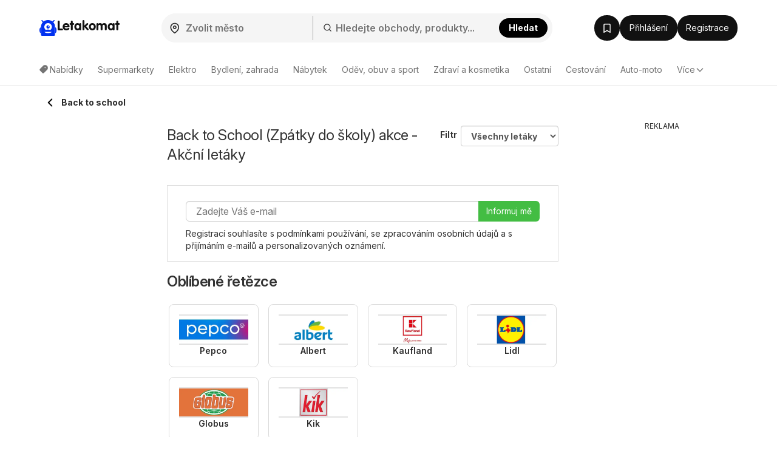

--- FILE ---
content_type: text/css
request_url: https://www.letakomat.cz/css/other-pages.css?t=e47e0953d713b22c03f2f18222f01bf1
body_size: 7846
content:
table col[class*=col-]{position:static;display:table-column;float:none}table td[class*=col-],table th[class*=col-]{position:static;display:table-cell;float:none}th{text-align:left}.table{width:100%;max-width:100%;margin-bottom:20px}.table>thead>tr>th,.table>thead>tr>td,.table>tbody>tr>th,.table>tbody>tr>td,.table>tfoot>tr>th,.table>tfoot>tr>td{padding:8px;line-height:1.42857143;vertical-align:top;border-top:1px solid #ddd}.table>thead>tr>th{vertical-align:bottom;border-bottom:2px solid #ddd}.table>caption+thead>tr:first-child>th,.table>caption+thead>tr:first-child>td,.table>colgroup+thead>tr:first-child>th,.table>colgroup+thead>tr:first-child>td,.table>thead:first-child>tr:first-child>th,.table>thead:first-child>tr:first-child>td{border-top:0}.table>tbody+tbody{border-top:2px solid #ddd}.table-condensed>thead>tr>th,.table-condensed>thead>tr>td,.table-condensed>tbody>tr>th,.table-condensed>tbody>tr>td,.table-condensed>tfoot>tr>th,.table-condensed>tfoot>tr>td{padding:4px}.table-bordered{border:1px solid #ddd}.table-bordered>thead>tr>th,.table-bordered>thead>tr>td,.table-bordered>tbody>tr>th,.table-bordered>tbody>tr>td,.table-bordered>tfoot>tr>th,.table-bordered>tfoot>tr>td{border:1px solid #ddd}.table-bordered>thead>tr>th,.table-bordered>thead>tr>td{border-bottom-width:2px}.table-striped>tbody>tr:nth-of-type(odd){background-color:#f9f9f9}.table-hover>tbody>tr:hover{background-color:#f9f9f9}.table-responsive{min-height:.01%;overflow-x:auto}@media all and (max-width: 767px){.table-responsive{width:100%;margin-bottom:15px;overflow-y:hidden;-ms-overflow-style:-ms-autohiding-scrollbar;border:1px solid #ddd}.table-responsive>.table{margin-bottom:0}.table-responsive>.table>thead>tr>th,.table-responsive>.table>thead>tr>td,.table-responsive>.table>tbody>tr>th,.table-responsive>.table>tbody>tr>td,.table-responsive>.table>tfoot>tr>th,.table-responsive>.table>tfoot>tr>td{white-space:nowrap}.table-responsive>.table-bordered{border:0}.table-responsive>.table-bordered>thead>tr>th:first-child,.table-responsive>.table-bordered>thead>tr>td:first-child,.table-responsive>.table-bordered>tbody>tr>th:first-child,.table-responsive>.table-bordered>tbody>tr>td:first-child,.table-responsive>.table-bordered>tfoot>tr>th:first-child,.table-responsive>.table-bordered>tfoot>tr>td:first-child{border-left:0}.table-responsive>.table-bordered>thead>tr>th:last-child,.table-responsive>.table-bordered>thead>tr>td:last-child,.table-responsive>.table-bordered>tbody>tr>th:last-child,.table-responsive>.table-bordered>tbody>tr>td:last-child,.table-responsive>.table-bordered>tfoot>tr>th:last-child,.table-responsive>.table-bordered>tfoot>tr>td:last-child{border-right:0}.table-responsive>.table-bordered>tbody>tr:last-child>th,.table-responsive>.table-bordered>tbody>tr:last-child>td,.table-responsive>.table-bordered>tfoot>tr:last-child>th,.table-responsive>.table-bordered>tfoot>tr:last-child>td{border-bottom:0}}._general-table.table-collapse{height:auto;overflow-y:hidden;overflow-x:auto;-webkit-transition:0.5s height;-ms-transition:0.5s height;-moz-transition:0.5s height;-o-transition:0.5s height;transition:0.5s height}._general-table.table-collapse.table-collapsed{height:250px}.hp-carousel{margin:0 -8px}.hp-carousel .item{width:25%;display:inline-block}@media all and (max-width: 767px){.hp-carousel .item{width:50%}}.hp-carousel .item .grid-item{margin-left:8px;margin-right:8px;margin-bottom:0}.hp-carousel .item:focus{outline:none}.modal.action-modal.kupony-modal .sale-head{padding-right:20px;padding-bottom:15px;padding-left:110px}.modal.action-modal.kupony-modal .sale-head .sale-description h3{line-height:1.1;margin:2px 0 4px 0}@media all and (max-width: 479px){.modal.action-modal.kupony-modal .sale-head .sale-description h3{font-size:20px}}.modal.action-modal.kupony-modal .sale-head .label{font-size:12px;display:inline-block;vertical-align:top;margin-top:6px}@media all and (max-width: 479px){.modal.action-modal.kupony-modal .sale-head .label{margin-top:2px}}.modal.action-modal.kupony-modal .sale-head .big-sale-bg{background:#00a3d1;color:#fff;text-align:center;font-weight:bold;text-transform:uppercase;float:left;margin-left:-110px;width:90px;box-shadow:0 0 5px rgba(0,0,0,.12)}.modal.action-modal.kupony-modal .sale-head .big-sale-bg .img-container{height:56px;overflow:hidden;background:#fff}.modal.action-modal.kupony-modal .sale-head .big-sale-bg.sale1{background:orange}.modal.action-modal.kupony-modal .sale-head .big-sale-bg.sale2{background:#ff5c2e}.modal.action-modal.kupony-modal .sale-head .big-sale-bg.sale3{background:red}.modal.action-modal.kupony-modal .sale-head .big-sale-bg.sale4{background:#d30c27}.modal.action-modal.kupony-modal .sale-head .big-sale-bg .title{display:block;height:36px;overflow:hidden;font-size:12px;line-height:1.2}.modal.action-modal.kupony-modal .sale-head .big-sale-bg .title.long-title{text-transform:none}.modal.action-modal.kupony-modal .content{border-top:1px solid #ddd;padding:40px 20px;background:#f4f5f6;margin:0 -15px -15px}.modal.action-modal.kupony-modal .content .coupon-code{max-width:400px;margin-left:auto;margin-right:auto;position:relative}.modal.action-modal.kupony-modal .content .coupon-code .input-group .form-control{border-radius:30px 0 0 30px}@media all and (max-width: 479px){.modal.action-modal.kupony-modal .content .coupon-code .input-group .form-control{font-size:16px}}.modal.action-modal.kupony-modal .content .coupon-code .input-group .form-control[readonly]{cursor:default;background:#fff}.modal.action-modal.kupony-modal .content .coupon-code .input-group .input-group-btn .btn{border-radius:0 30px 30px 0;font-size:14px}.modal.action-modal.kupony-modal .content .coupon-code .input-group .input-group-btn .btn i{margin-right:5px}.modal.action-modal.kupony-modal .content .coupon-code .actions{margin-bottom:20px;margin-top:12px}.modal.action-modal.kupony-modal .content .coupon-code .alert{width:100%;bottom:-50px;left:0;margin-bottom:0;padding:8px;position:absolute}.kupony-grid{margin-bottom:20px}@media all and (max-width: 479px){.kupony-grid>.row{margin-left:-8px;margin-right:-8px}.kupony-grid>.row [class*=col-]{padding-left:8px;padding-right:8px}}.kupony-grid .grid-item{-webkit-transition:0.2s all;-ms-transition:0.2s all;-moz-transition:0.2s all;-o-transition:0.2s all;transition:0.2s all}.kupony-grid .grid-item .big-sale-bg{margin-bottom:7px;overflow:hidden;background:#fff}@media all and (max-width: 479px){.kupony-grid .grid-item .big-sale-bg{margin:-5px -5px 7px -5px}}.kupony-grid .grid-item .big-sale-bg .img-container{background:#fff;overflow:hidden;text-align:center;margin-left:auto;margin-right:auto;width:161px;height:97px}@media all and (min-width: 1510px){.kupony-grid .grid-item .big-sale-bg .img-container{width:236px;height:142px}}@media all and (max-width: 479px){.kupony-grid .grid-item .big-sale-bg .img-container{width:113px;height:68px}}.kupony-grid .grid-item .big-sale-bg .img-container .title{font-size:28px}.kupony-grid .grid-item .big-sale-bg .sale-title{text-transform:uppercase;background:#00a3d1;color:#fff;display:block;text-align:center;font-weight:bold;font-size:16px;line-height:1.1;height:40px}.kupony-grid .grid-item .big-sale-bg .sale-title.long-title{font-size:13px;line-height:1.3;text-transform:none}@media all and (min-width: 1510px){.kupony-grid .grid-item .big-sale-bg .sale-title{font-size:20px}.kupony-grid .grid-item .big-sale-bg .sale-title.long-title{font-size:16px}}@media all and (max-width: 479px){.kupony-grid .grid-item .big-sale-bg .sale-title{font-size:14px}.kupony-grid .grid-item .big-sale-bg .sale-title.long-title{font-size:12px}}.kupony-grid .grid-item .labels{margin-bottom:8px;min-height:20px;white-space:nowrap;overflow:hidden;text-overflow:ellipsis}@media all and (max-width: 479px){.kupony-grid .grid-item .labels{margin-left:-5px;margin-right:-5px}}.kupony-grid .grid-item .sale-description{padding:14px 16px 16px;margin:0 -16px -16px;background:rgb(247.2,253.2666666667,255);border-top:1px dashed #00a3d1;-webkit-transition:0.2s background;-ms-transition:0.2s background;-moz-transition:0.2s background;-o-transition:0.2s background;transition:0.2s background}@media all and (max-width: 479px){.kupony-grid .grid-item .sale-description{padding:10px}}.kupony-grid .grid-item .grid-item-content{line-height:1.4;height:55px}.kupony-grid .grid-item .grid-item-content .headline{display:block;margin-bottom:2px;position:relative;overflow:hidden;text-overflow:ellipsis;display:-webkit-box;-webkit-line-clamp:2;-webkit-box-orient:vertical;max-height:2.8em}.kupony-grid .grid-item .grid-item-content small{display:block;opacity:.87}.kupony-grid .grid-item:hover{border-color:#00a3d1}.kupony-grid .grid-item:hover .letak-description{background:#edfbff}.kupony-list .grid-item{-webkit-transition:0.2s all;-ms-transition:0.2s all;-moz-transition:0.2s all;-o-transition:0.2s all;transition:0.2s all;background:rgb(247.2,253.2666666667,255)}.kupony-list .grid-item .sale-description{background:#fff;margin:-16px 0;padding:16px;padding-left:100px;border-right:1px dashed #00a3d1}@media all and (max-width: 767px){.kupony-list .grid-item .sale-description{border-right:none;border-bottom:1px dashed #00a3d1;margin-bottom:5px}.kupony-list .grid-item .sale-description p{font-size:13px}}.kupony-list .grid-item .sale-description p{margin-bottom:0;opacity:.87}.kupony-list .grid-item .big-sale-bg{text-transform:uppercase;color:#fff;display:block;float:left;margin-left:-80px;width:60px;height:50px;text-align:center;font-weight:bold;font-size:22px;overflow:hidden}.kupony-list .grid-item .big-sale-bg.long-title{text-transform:none;font-size:13px;line-height:1.2}.kupony-list .grid-item .big-sale-bg.sale1{background:orange}.kupony-list .grid-item .big-sale-bg.sale2{background:#ff5c2e}.kupony-list .grid-item .big-sale-bg.sale3{background:red}.kupony-list .grid-item .big-sale-bg.sale4{background:#d30c27}.kupony-list .grid-item .headline{margin-top:0;margin-bottom:4px}@media all and (max-width: 479px){.kupony-list .grid-item .headline{font-size:16px}}.kupony-list .grid-item .headline .label{font-size:11px;display:inline-block;vertical-align:top;margin-top:6px}@media all and (max-width: 479px){.kupony-list .grid-item .headline .label{margin-top:1px}}.kupony-list .grid-item .grid-btns{padding:0px 30px}.kupony-list .grid-item .grid-btns .sale-used{font-size:12px;opacity:.7;display:block;margin-top:8px;margin-bottom:-8px}@media all and (max-width: 767px){.kupony-list .grid-item .grid-btns{padding-left:15px;padding-right:15px;padding-bottom:0;padding-top:10px}}.kupony-list .grid-item:hover{border-color:#00a3d1;background:#edfbff}._page-filter-tabs .nav-tabs{border-bottom:none;margin-bottom:20px}._page-filter-tabs .nav-tabs>li>a{font-size:13px;border-radius:0px;background-color:#fff;border:1px solid #ddd;margin-right:5px;color:#333}._page-filter-tabs .nav-tabs>li>a:hover,._page-filter-tabs .nav-tabs>li>a:focus{background:#eee}._page-filter-tabs .nav-tabs>li.active>a{background-color:#fff;border:1px solid #00a3d1;color:#00a3d1;font-weight:bold}.page-poster.poster_with_ss-logo{padding-bottom:0;border:none}.page-poster.poster_with_ss-logo .page-header{padding-left:110px}.page-poster.poster_with_ss-logo h1{padding-top:4px}.page-poster.poster_with_ss-logo .ss_shop-logo{float:left;margin-left:-110px;width:90px;height:56px;overflow:hidden;box-shadow:0 0 5px rgba(0,0,0,.12)}@media all and (min-width: 1025px){.page-poster.poster_with_ss-logo h1{padding-top:0}}section.bf-section{padding:25px;margin-top:30px;margin-bottom:30px;background-color:#f7f4f4;background-image:url(../img/bf/bf-pattern.png);background-repeat:repeat;background-position:0 0}section.bf-section ul{display:flex;flex-wrap:wrap}section.bf-section ul li img{max-width:100%}section.bf-section ul li{margin:0 auto 25px}@media all and (max-width: 1024px){section.bf-section ul li{max-width:350px}}section.bf-section ul li:last-child{margin-bottom:0}section.bf-section .bf-heading{display:inline-block;text-transform:uppercase;color:#000;margin-top:-5px;position:relative}@media all and (max-width: 479px){section.bf-section .bf-heading{max-width:250px}}section.bf-section .bf-heading span{padding:10px 20px;display:block;background:#e8212f;position:relative;z-index:2}section.bf-section .bf-heading:before,section.bf-section .bf-heading:after{content:"";position:absolute;z-index:1;bottom:-10px;width:55px;height:50px}section.bf-section .bf-heading:before{background:url(../img/bf/bf-heading-left.png) 0 0 no-repeat;left:-50px}@media all and (max-width: 479px){section.bf-section .bf-heading:before{left:-30px}}section.bf-section .bf-heading:after{right:-50px;background:url(../img/bf/bf-heading-right.png) 0 0 no-repeat}@media all and (max-width: 479px){section.bf-section .bf-heading:after{right:-30px}}.sale-hero{padding:15px 0;background-color:#ff5c2e;text-align:center;background-repeat:no-repeat;background-position:center center;background-size:cover}@media all and (min-width: 480px){.sale-hero{padding:30px 0}}.sale-hero.hotsale-hero{background-image:url("../img/sale/hotsale-hero.png")}.sale-hero.hotsale-hero h1,.sale-hero.hotsale-hero h2{background:#e8212f}.sale-hero.cybermonday-hero{background-image:url("../img/sale/cybermonday-hero.png")}.sale-hero.cybermonday-hero h1,.sale-hero.cybermonday-hero h2{background:#eaeced;color:#126080;text-shadow:none}.sale-hero h1,.sale-hero h2{font-size:28px;display:inline-block;font-weight:bold;margin:0;padding:10px 20px;color:#fff;box-shadow:0 0 10px rgba(0,0,0,.15);box-shadow:1px 1px 5px rgba(0,0,0,.15)}@media all and (min-width: 480px){.sale-hero h1,.sale-hero h2{font-size:36px}}@media all and (min-width: 1025px){.sale-hero h1,.sale-hero h2{font-size:46px}}.sale-hero p{font-size:16px;margin:8px 0 0 0}.page-poster.homepage-poster{background-color:#fff;border:none;border:1px solid #9fd7e7;padding:48px 48px 34px}.page-poster.homepage-poster h2{color:#00a3d1;font-size:38px}.page-poster.homepage-poster h2 a{text-decoration:underline}.page-poster.homepage-poster .poster-maskot{float:left;width:28%}.page-poster.homepage-poster .poster-msg{float:right;width:66%}.page-poster.homepage-poster .poster-msg .poster-msg-inner{position:relative}@media all and (max-width: 767px){.page-poster.homepage-poster{padding:30px 30px 20px}.page-poster.homepage-poster h2{font-size:32px}}@media all and (max-width: 479px){.page-poster.homepage-poster .poster-maskot{float:none;width:100%;margin-bottom:18px}.page-poster.homepage-poster .poster-msg{float:none;width:100%;text-align:center}.page-poster.homepage-poster h2{font-size:28px}}.page-poster.poster404{margin-top:40px;margin-bottom:80px}.first-letter{font-size:26px;font-weight:700}a.city-link{color:#333;text-decoration:none}a.city-link:hover{color:#00a3d1;text-decoration:underline}.alphabet-filter{display:flex;flex-wrap:wrap}.alphabet-filter .alphabet-filter-item{display:flex;align-items:center;justify-content:center;text-transform:uppercase;font-size:12px;line-height:0;margin:0 5px 5px 0;min-width:28px;width:28px;height:28px;color:#333;border:1px solid #ccc}.top-cities{display:flex;flex-wrap:wrap;align-items:center;margin-bottom:1rem}.top-cities .top-cities-item{flex:0 0 25%}@media all and (max-width: 1024px){.top-cities .top-cities-item{flex:0 0 33.3%}}@media all and (max-width: 479px){.top-cities .top-cities-item{flex:0 0 100%}}.top-cities .top-cities-item .top-cities-body{display:flex;align-items:center;justify-content:space-between;margin-right:20px;font-size:16px}.top-cities .top-cities-item .top-cities-body svg.icon{width:24px;height:24px}.top-cities .truncated{min-width:0}.top-cities .truncated .top-cities-body a{flex:1;white-space:nowrap;overflow:hidden;text-overflow:ellipsis}.content-wrapper:has(.products-v2)>:not(.product-info) h1,.content-wrapper:has(.products-v2)>:not(.product-info) h2,.content-wrapper:has(.products-v2)>:not(.product-info) h3{color:#111;font-size:24px !important;font-weight:700 !important;line-height:32px !important}.content-wrapper:has(.products-v2) .pill{border-radius:10px;background-color:#f5f5f5}.content-wrapper:has(.products-v2) .no-brochures-found{padding:40px 24px;border-radius:24px;border:.5px solid rgba(0,0,0,.15);color:#111;text-align:center;font-size:var(--Size-Text-XL, 18px);font-weight:700;line-height:26px}.content-wrapper:has(.products-v2) .product-info{color:#737373;font-size:16px !important;line-height:20px !important;font-weight:400}.content-wrapper:has(.products-v2) .product-info h2{text-align:left}.content-wrapper:has(.products-v2) .product-info p,.content-wrapper:has(.products-v2) .product-info ul,.content-wrapper:has(.products-v2) .product-info li{font-size:16px !important;line-height:20px !important}.content-wrapper:has(.products-v2) .product-info h2,.content-wrapper:has(.products-v2) .product-info h3{color:#2c2c2c;margin:8px 0;font-weight:590}.content-wrapper:has(.products-v2) .product-info p,.content-wrapper:has(.products-v2) .product-info ul,.content-wrapper:has(.products-v2) .product-info li{font-weight:400;text-align:justify}.content-wrapper:has(.products-v2) .product-info p,.content-wrapper:has(.products-v2) .product-info ul{margin-bottom:8px}.content-wrapper:has(.products-v2) .product-info a{color:#2c2c2c;text-decoration:underline;outline:rgba(0,0,0,0)}.fav-items-container .letaky-grid h2,.fav-items-container .letaky-grid h3{margin-bottom:20px}@media all and (min-width: 1200px){.fav-items-container .letaky-grid .grid-item .img-container{height:200px}}@media all and (max-width: 1024px){.fav-items-container .letaky-grid .grid-item .img-container{height:190px}}.letaky-grid>.row-flex{display:flex;flex-wrap:wrap;margin-left:-8px;margin-right:-8px}.letaky-grid>.row-flex .first-xs{order:0}@media all and (max-width: 768px){.letaky-grid>.row-flex .first-xs{order:-1}}.letaky-grid>.row [class*=col-]{padding-left:8px !important;padding-right:8px !important}.letaky-grid .grid-item{margin-bottom:20px;padding:0 0 12px 0;-webkit-transition:0.2s all;-ms-transition:0.2s all;-moz-transition:0.2s all;-o-transition:0.2s all;transition:0.2s all}.letaky-grid .grid-item .city-pin{padding:8px;color:#333;display:flex;align-items:center}.letaky-grid .grid-item .city-pin span{padding-left:8px;font-size:16px}.letaky-grid .grid-item .orange-label{position:absolute;bottom:0;width:100%;font-weight:700;text-align:center;background-color:#ff5c2e;color:#fff}.letaky-grid .grid-item .img-container{margin:0;overflow:hidden;height:240px;position:relative}.letaky-grid .grid-item .img-container .ribbon-stripe{z-index:30;position:absolute;padding:5px 45px;width:130px;text-transform:uppercase;text-shadow:1px 1px 1px rgba(0,0,0,.1);font-size:14px;text-decoration:none;font-weight:600;-webkit-backface-visibility:hidden;letter-spacing:.5px}.letaky-grid .grid-item .img-container .ribbon-stripe-blue{color:#fff;background:#00a4d1;background:radial-gradient(circle, #00a4d1 40%, #047696 100%)}.letaky-grid .grid-item .img-container .ribbon-stripe-top-left{top:20px;left:-30px;-webkit-transform:rotate(-45deg);-moz-transform:rotate(-45deg);-ms-transform:rotate(-45deg);transform:rotate(-45deg)}.letaky-grid .grid-item .img-container .ribbon-triangle{position:absolute;text-transform:uppercase;width:182px;height:100px;display:flex;justify-content:center;align-items:flex-end;padding-bottom:5px;z-index:30;font-size:12px;font-weight:600}.letaky-grid .grid-item .img-container .ribbon-triangle-blue{color:#fff;background:#00a4d1}.letaky-grid .grid-item .img-container .ribbon-triangle-top-left{top:-40px;left:-82px;-webkit-transform:rotate(-45deg);-moz-transform:rotate(-45deg);-ms-transform:rotate(-45deg);transform:rotate(-45deg)}.letaky-grid .grid-item .img-container .ribbon{position:absolute;top:-40px;left:-82px;background:#00a4d1;width:182px;height:100px;display:flex;justify-content:center;align-items:flex-end;padding-bottom:5px;color:#fff;transform:rotate(-45deg);z-index:30;font-size:12px;font-weight:600}.letaky-grid .grid-item .img-container .ribbon-event{background:#14081d;color:#fff;position:absolute;top:15px;z-index:30;right:0;padding:4px 6px;font-weight:600;display:block;text-shadow:0px 0px 1px #000,0px 0px 2px #000,0px 0px 3px #bf37b2,0px 0px 4px #bf37b2,0px 0px 5px #bf37b2}.letaky-grid .grid-item .img-container .page-curl{position:absolute;width:96px;height:77px;bottom:0;right:0}.letaky-grid .grid-item .img-container .page-curl picture{background:none}.letaky-grid .grid-item .img-container .page-curl picture img{background:none}.letaky-grid .grid-item .img-container .page-curl span{position:absolute;bottom:3px;right:8px;font-size:20px;font-weight:bold;color:#fff}.letaky-grid .grid-item .img-container img{width:100%;height:100%;object-fit:cover;object-position:top left;display:block}.letaky-grid .grid-item .img-container img.custom-logo-crop{object-fit:cover;object-position:bottom right;margin-top:-40%;height:180%}.letaky-grid .grid-item .img-container picture{width:100%;height:100%;display:block}.letaky-grid .grid-item .img-container .interactive-bag{position:absolute;top:50%;left:50%;transform:translate(-50%, -50%);width:64px;height:64px;border-radius:50%;background-color:#fff}.letaky-grid .grid-item .img-container .interactive-bag svg{position:absolute;top:50%;left:50%;width:24px;height:24px;transform:translate(-50%, -50%)}@supports(-ms-ime-align: auto){.letaky-grid .grid-item .img-container img{height:auto}}.letaky-grid .grid-item .img-container *::-ms-backdrop,.letaky-grid .grid-item .img-container img{height:auto}@media all and (max-width: 1024px){.letaky-grid .grid-item .img-container{height:240px}}@media all and (max-width: 479px){.letaky-grid .grid-item .img-container{height:190px}}.letaky-grid .grid-item .grid-item-eshop .img-container{height:200px}@media all and (min-width: 1200px){.letaky-grid .grid-item .grid-item-eshop .img-container{height:230px}}@media all and (max-width: 1024px){.letaky-grid .grid-item .grid-item-eshop .img-container{height:200px}}@media all and (max-width: 479px){.letaky-grid .grid-item .grid-item-eshop .img-container{height:150px;margin:-10px -10px 10px}}.letaky-grid .grid-item>a{color:#333;-webkit-transition:0.2s all;-ms-transition:0.2s all;-moz-transition:0.2s all;-o-transition:0.2s all;transition:0.2s all}.letaky-grid .grid-item>a:hover{color:#00a3d1;text-decoration:none}.letaky-grid .grid-item .grid-logo{text-align:center;padding:6px 0;height:50px}.letaky-grid .grid-item .grid-logo img{max-width:100%;height:100%;max-height:50px;margin:0 auto}.letaky-grid .grid-item .grid-logo img.loaded{height:auto}.letaky-grid .grid-item p.grid-item-content{margin-bottom:0;line-height:18px;letter-spacing:-0.5px;padding-left:12px;padding-right:12px}.letaky-grid .grid-item p.grid-item-content small{font-size:14px;color:#444;display:block;overflow:hidden;text-overflow:ellipsis;max-width:100%;white-space:nowrap}.letaky-grid .grid-item p.grid-item-content strong{height:48px;display:block;overflow:hidden;color:#000;padding-top:12px}.letaky-grid .grid-item p.grid-item-content strong.wide-layout{padding:12px 0}.letaky-grid .grid-item p.grid-item-content strong span{vertical-align:middle}@media all and (max-width: 1024px){.letaky-grid .grid-item p.grid-item-content strong{text-overflow:ellipsis;max-width:100%;white-space:nowrap;height:auto}}.letaky-grid .grid-item p.grid-item-content.item-content-gray{padding:0 30px;text-align:center;font-size:12px;color:#707070;display:block;overflow:hidden;text-overflow:ellipsis;max-width:100%}.letaky-grid .grid-item .grid-btns{margin-top:8px;padding-left:12px;padding-right:12px}.letaky-grid .grid-item .grid-btns .btn span.vstoupit-short{display:inline}@media all and (min-width: 1510px){.letaky-grid .grid-item .grid-btns .btn span.vstoupit-short{display:none}}.letaky-grid .grid-item .grid-btns .btn span.vstoupit-long{display:none}@media all and (min-width: 1510px){.letaky-grid .grid-item .grid-btns .btn span.vstoupit-long{display:inline}}@media all and (min-width: 1025px){.letaky-grid .grid-item .grid-btns .btn{font-size:11px}}@media all and (min-width: 1200px){.letaky-grid .grid-item .grid-btns .btn{font-size:12px}}@media all and (max-width: 479px){.letaky-grid .grid-item .grid-btns .btn{display:block}.letaky-grid .grid-item .grid-btns .btn+.btn{margin-top:7px;float:none !important}}@media(min-width: 1200px)and (max-width: 1510px){.letaky-grid .grid-item .grid-btns .btn{display:block}.letaky-grid .grid-item .grid-btns .btn+.btn{margin-top:7px;float:none !important}}@media(min-width: 768px)and (max-width: 991px){.letaky-grid .grid-item .grid-btns .btn{display:block}.letaky-grid .grid-item .grid-btns .btn+.btn{margin-top:7px;float:none !important}}.letaky-grid .grid-item:hover{border:1px solid #00a3d1}.letaky-grid .grid-item.grid-item-old{position:relative}.letaky-grid .grid-item.grid-item-old .img-container img{opacity:.6}.letaky-grid .grid-item.grid-item-old .img-container:after{content:"";position:absolute;top:0;left:0;width:90px;height:91px;z-index:30;display:block;opacity:1 !important}.letaky-grid .grid-item.grid-item-top{position:relative}.letaky-grid .grid-item.interactive .btn.btn-alt{color:#ff5e29;background:#fff;border-color:#ff5e29}.letaky-grid .grid-item.interactive-border{border:1px solid #d9d9d9}.letaky-grid .grid-item.interactive-border:hover{border:1px solid #ff5e29}.letaky-grid .grid-item.interactive-hover{border:1px solid #d9d9d9 !important}.letaky-grid .grid-item.interactive-hover:hover{border:1px solid #ff5e29 !important}.shop-page .letaky-grid .grid-item .grid-item .grid-btns{margin-top:8px}.shop-page .letaky-grid .grid-item .grid-item .grid-btns .btn span.vstoupit-short{display:inline}.shop-page .letaky-grid .grid-item .grid-item .grid-btns .btn span.vstoupit-long{display:none}.letaky-grid .offers-thumb{text-decoration:none}.letaky-grid .offers-thumb .grid-item{position:relative;border:1px solid rgba(0,0,0,.12);background:#f4f0eb;box-shadow:0px 0px 16px 0px rgba(0,0,0,.08)}.letaky-grid .offers-thumb .grid-item .grid-btns{visibility:hidden}.letaky-grid .offers-thumb .grid-item .offets-cta-wrapper{user-select:none;position:absolute;inset:0;display:flex;padding:16px;flex-direction:column;justify-content:flex-end;align-items:center;gap:16px;flex-shrink:0;text-align:center;max-width:100%;overflow:hidden}.letaky-grid .offers-thumb .grid-item .offets-cta-wrapper .logo{width:100%;max-height:50%;object-fit:contain;overflow:hidden}@media all and (min-width: 768px){.letaky-grid .offers-thumb .grid-item .offets-cta-wrapper .logo{max-height:unset}}.letaky-grid .offers-thumb .grid-item .offets-cta-wrapper .cta{display:flex;flex-direction:column;gap:12px;width:100%;max-width:100%}.letaky-grid .offers-thumb .grid-item .offets-cta-wrapper .cta .cta-texts{color:#2c2c2c}.letaky-grid .offers-thumb .grid-item .offets-cta-wrapper .cta .cta-texts p{margin-bottom:0;overflow:hidden;text-overflow:ellipsis;display:-webkit-box;-webkit-line-clamp:2;-webkit-box-orient:vertical}.letaky-grid .offers-thumb .grid-item .offets-cta-wrapper .cta .cta-texts p.title{font-size:20px;font-weight:700;line-height:1.3}.letaky-grid .offers-thumb .grid-item .offets-cta-wrapper .cta .cta-texts p.text{font-size:14px;font-weight:400;line-height:1.42}.letaky-grid .brochure-thumb .price{color:#111;font-size:20px;font-weight:700;line-height:28px}.fav-znacky{margin-bottom:20px}.fav-znacky h2,.fav-znacky .quasi-h2{font-size:24px;font-weight:600;line-height:26px;margin-bottom:16px}.fav-znacky .fav-znacky-grid{margin-left:-5px;margin-right:-5px}.fav-znacky .fav-znacky-grid .item{visibility:visible !important;float:left;width:16.666% !important}.fav-znacky .fav-znacky-grid .item .follow{position:absolute;top:-7px;right:-7px;width:35px;height:35px;background:#3cab3c;border:1px solid #3cab3c;border-radius:50%;z-index:20;transition:all .2s;color:#fff;display:flex;justify-content:center;align-items:center}.fav-znacky .fav-znacky-grid .item .follow span{margin:0}.fav-znacky .fav-znacky-grid .item .follow:hover{color:#3cab3c;background:#fff}.fav-znacky .fav-znacky-grid .item .follow.on{color:#333;background:#fff;border-color:#d9d9d9}.fav-znacky .fav-znacky-grid .item>a{border-radius:8px;border:.5px solid rgba(0,0,0,.15);max-width:100%;color:#333;position:relative;user-select:none;transition:.2s all}.fav-znacky .fav-znacky-grid .item>a:hover{text-decoration:none;color:#00a3d1}.fav-znacky .fav-znacky-grid .item>a:hover.offers{color:#2c2c2c;border-color:#2c2c2c}.fav-znacky .fav-znacky-grid .item>a span{display:block;text-align:center;color:#2c2c2c;font-size:14px;font-weight:590;line-height:20px;max-width:100%;text-overflow:ellipsis;overflow:hidden;white-space:nowrap}.fav-znacky .fav-znacky-grid .item img{display:block;margin:0 auto;max-width:100%;height:50px;background:#e2e2e2;object-fit:contain;-webkit-transition:0.4s all;-ms-transition:0.4s all;-moz-transition:0.4s all;-o-transition:0.4s all;transition:0.4s all}.fav-znacky .fav-znacky-grid .item img.loaded{background:none}@media all and (max-width: 767px){.fav-znacky .fav-znacky-grid .item{width:25%}}@media all and (max-width: 479px){.fav-znacky .fav-znacky-grid .item{width:33.333%}}.fav-znacky .fav-znacky-grid .item .item-controls{text-align:right;margin:0px 8px;padding:2px;border:.5px solid rgba(0,0,0,.15);border-bottom:none;border-top-left-radius:8px;border-top-right-radius:8px}.fav-znacky .fav-znacky-grid .item .item-controls+a{border-top:none;margin-top:0;padding-top:0;border-top-left-radius:0;border-top-right-radius:0}.fav-znacky .fav-znacky-grid .item .item-controls+a img{width:100%;height:100%}.fav-znacky .fav-znacky-grid .item .item-controls a{color:#333;font-size:12px;opacity:.8;margin:0 4px}.fav-znacky .fav-znacky-grid .item .item-controls a i{margin-right:5px}.fav-znacky .fav-znacky-grid .item .item-controls a:hover{color:red}.fav-znacky .fav-znacky-grid .lead{margin:0 5px 5px 5px;font-size:14px;color:#2c2c2c;font-weight:400}.fav-znacky .fav-znacky-grid .lead a{color:#888}.fav-znacky .fav-znacky-grid .lead a:hover{color:#00a3d1;text-decoration:none}.fav-znacky .actions{margin:10px 0}.fav-znacky .actions a{font-family:"Inter";font-weight:600}.fav-znacky .actions a i{margin-left:5px}.fav-znacky.poster-znacky .fav-znacky-grid{margin-top:0}.fav-znacky.poster-znacky .fav-znacky-grid a.more-favs-btn{font-size:13px}.fav-znacky.poster-znacky .fav-znacky-grid a.more-favs-btn i{display:block}.fav-znacky.poster-znacky .fav-znacky-grid a.more-favs-btn:focus{text-decoration:none}@media all and (min-width: 1200px){.fav-znacky.poster-znacky .fav-znacky-grid a.more-favs-btn{padding-top:27px}}.fav-znacky.poster-znacky .fav-znacky-grid a.less-favs-btn{font-size:13px}.fav-znacky.poster-znacky .fav-znacky-grid a.less-favs-btn i{display:block}.fav-znacky.poster-znacky .fav-znacky-grid a.less-favs-btn:focus{text-decoration:none}@media all and (min-width: 1200px){.fav-znacky.poster-znacky .fav-znacky-grid a.less-favs-btn{padding-top:27px}}.fav-znacky .offers{background:#f4f0eb;border-color:rgba(0,0,0,.12);color:#2c2c2c;font-weight:600}picture.ll.loaded img{background:#fff !important}.search-grid picture.ll.loaded img,.offers picture.ll.loaded img{background:none !important}.offers picture{background:none !important}@media(min-width: 0px)and (max-width: 455px){.fav-znacky .fav-znacky-grid .item{width:50% !important}.fav-znacky .fav-znacky-grid .item.hidden-event-top-shop{display:none !important}}@media(min-width: 455px)and (max-width: 600px){.fav-znacky .fav-znacky-grid .item{width:33.3333333333% !important}.fav-znacky .fav-znacky-grid .item.hidden-event-top-shop{display:none !important}}@media(min-width: 600px)and (max-width: 890px){.fav-znacky .fav-znacky-grid .item{width:25% !important}.fav-znacky .fav-znacky-grid .item.hidden-event-top-shop{display:block !important}}@media(min-width: 890px)and (max-width: 1024px){.fav-znacky .fav-znacky-grid .item.hidden-event-top-shop{display:none !important}}@media(min-width: 1024px)and (max-width: 1510px){.fav-znacky .fav-znacky-grid .item{width:25% !important}.fav-znacky .fav-znacky-grid .item.hidden-event-top-shop{display:block !important}}@media(min-width: 1510px){.fav-znacky .fav-znacky-grid .item.hidden-event-top-shop{display:none !important}}.shoplist{margin-bottom:20px}.shoplist .table tr td{border:none;padding:0 8px 0 0}.shoplist .table tr td .shoplist_letter{font-size:16px;font-weight:700;line-height:36px;padding:0 10px;background:#eee}.shoplist .table tr td a{padding:4px 10px;color:#333;display:block}.user-settings-container .tab-controls .logout{position:absolute;right:.5em;margin-top:.4em;font-weight:300;font-family:Arial,"Helvetica Neue",Helvetica,sans-serif}@media all and (max-width: 479px){.user-settings-container .tab-controls .logout{position:static}}.user-settings-container .tab-content{padding:28px;border:1px solid #ddd;border-top:none;margin-bottom:50px}.user-settings-container .tab-content .fav-znacky-grid{margin-bottom:14px}.user-settings-container .tab-content .fav-znacky-grid .item a.more-favs-btn{margin-top:25px;text-align:center}.user-settings-container .tab-content h3{margin-top:0}.user-settings-container .tab-content h3.admin-slevy-title{float:left}@media all and (max-width: 479px){.user-settings-container .tab-content h3.admin-slevy-title{float:none}}@media all and (max-width: 479px){.user-settings-container .tab-content{padding:16px}}.user-settings-container .tab-content .ua-section{padding-bottom:26px}.user-settings-container .tab-content .ua-section .section-title{margin-bottom:20px}.user-settings-container .tab-content .ua-section .section-title h3,.user-settings-container .tab-content .ua-section .section-title h4,.user-settings-container .tab-content .ua-section .section-title p{margin:0}.user-settings-container .tab-content .ua-section .section-title h4{font-weight:bold;margin-bottom:4px}.user-settings-container .tab-content .admin-slevy-block{position:relative}.user-settings-container .tab-content .admin-slevy-block.disabled{-webkit-filter:grayscale(100%);-moz-filter:grayscale(100%);filter:grayscale(100%);filter:url(grayscale.svg);filter:gray}.user-settings-container .tab-content .admin-slevy-block.disabled:before{content:"";width:100%;height:100%;z-index:3;position:absolute;background:#fff;opacity:.6}.user-settings-container .tab-content .ua-category-container .category-item{position:relative;border:1px solid #dedede;width:240px;float:left;margin-right:20px}.user-settings-container .tab-content .ua-category-container .category-item .overlay{position:absolute;top:0;left:0;right:0;height:150px;background:#fff;opacity:.4}.user-settings-container .tab-content .ua-category-container .category-item .ua-category-info{padding:8px 12px}.user-settings-container .tab-content .ua-category-container .category-item .ua-category-info strong{line-height:23px}.user-settings-container .tab-content .ua-category-container .category-item .ua-category-info .btn-sm{padding:2px 8px;float:right}.user-settings-container .tab-content .ua-category-container .category-item .ua-category-info a#remove-cat{display:none;float:right;cursor:pointer;line-height:23px;font-size:13px;color:#333}.user-settings-container .tab-content .ua-category-container .category-item .ua-category-info>i{display:none;margin-right:8px;color:#43bd43}.user-settings-container .tab-content .ua-category-container .category-item.subscribed .overlay{opacity:0}.user-settings-container .tab-content .ua-category-container .category-item.subscribed .ua-category-info>i{display:inline-block}@media all and (max-width: 767px){.user-settings-container .tab-content .ua-category-container .category-item{margin-bottom:14px}}.user-settings-container .tab-content .ua-cities .ua-actual-cities{background:#f3f4f5}.user-settings-container .tab-content .ua-cities .ua-actual-cities h4{margin-top:0}.user-settings-container .tab-content .ua-cities .ua-actual-cities .ua-cities-chips .cities-region{padding-left:140px}.user-settings-container .tab-content .ua-cities .ua-actual-cities .ua-cities-chips .cities-region .region{margin-top:6px;font-size:13px;float:left;margin-left:-140px}.user-settings-container .tab-content .ua-cities .ua-actual-cities .ua-cities-chips .cities-region .chip{display:inline-table;vertical-align:middle;padding:6px 14px;font-size:13px;border-radius:24px;margin-right:2px;margin-bottom:6px;background:#dedede}.user-settings-container .tab-content .ua-cities .ua-actual-cities .ua-cities-chips .cities-region .chip .city{line-height:21px}.user-settings-container .tab-content .ua-cities .ua-actual-cities .ua-cities-chips .cities-region .chip .close{margin-left:4px}@media all and (max-width: 479px){.user-settings-container .tab-content .ua-cities .ua-actual-cities .ua-cities-chips .cities-region{padding-left:0}.user-settings-container .tab-content .ua-cities .ua-actual-cities .ua-cities-chips .cities-region .region{float:none;margin-left:0;display:block;margin-bottom:5px}}.user-settings-container .tab-content .ua-cities .city-rolldown{margin-top:20px;display:none}.user-settings-container .tab-content .ua-cities .city-rolldown .rolldown-item{display:inline-block;margin-right:4%;width:40%;position:relative;margin-bottom:10px}.user-settings-container .tab-content .ua-cities .city-rolldown .rolldown-item .rolldown{padding:10px 14px;height:42px;border-radius:4px;border:1px solid #cdcdcd}.user-settings-container .tab-content .ua-cities .city-rolldown .rolldown-item .rolldown .checkbox{float:left;margin:0 12px 0 0;width:18px;height:18px;border:1px solid #cdcdcd;background:#eee}.user-settings-container .tab-content .ua-cities .city-rolldown .rolldown-item .rolldown .checkbox i{display:none;font-size:20px;line-height:18px;color:#43bd43}.user-settings-container .tab-content .ua-cities .city-rolldown .rolldown-item .rolldown .checkbox.active{background:none;border:none}.user-settings-container .tab-content .ua-cities .city-rolldown .rolldown-item .rolldown .checkbox.active i{display:block}.user-settings-container .tab-content .ua-cities .city-rolldown .rolldown-item .rolldown .elips{display:none;float:right;color:#888;font-size:1.5em}.user-settings-container .tab-content .ua-cities .city-rolldown .rolldown-item .rolldown:hover{border-color:#00a3d1}.user-settings-container .tab-content .ua-cities .city-rolldown .rolldown-item .rolldown:hover .elips{display:block}.user-settings-container .tab-content .ua-cities .city-rolldown .rolldown-item .dropdown-menu{top:0;margin-top:0;left:auto;right:-180px;width:170px}.user-settings-container .tab-content .ua-cities .city-rolldown .rolldown-item .dropdown-menu .checkbox{margin:6px 10px}@media all and (max-width: 1024px){.user-settings-container .tab-content .ua-cities .city-rolldown .rolldown-item .dropdown-menu{left:0;right:auto;top:100%;margin-top:6px;width:100%}}.user-settings-container .tab-content .ua-cities .city-rolldown .rolldown-item.open .rolldown{border-color:#00a3d1}.user-settings-container .tab-content .ua-cities .city-rolldown .rolldown-item.open .rolldown .elips{display:block}@media all and (max-width: 767px){.user-settings-container .tab-content .ua-cities .city-rolldown .rolldown-item{width:100%;margin-right:0}}.switch-container{margin-top:5px;float:right;line-height:18px}.switch-container small{color:#888;display:inline-block;vertical-align:middle}@media all and (max-width: 479px){.switch-container{float:none;margin-top:-4px;margin-left:0;margin-bottom:15px}}.reset-psw-box{margin-bottom:20px;height:42px}.reset-psw-box .fa-spinner{color:#43bd43}.subscribed .add-cat{display:none}.remove-cat{display:none;float:right}.subscribed .remove-cat{display:inline}.newsletter-section{font-size:12px;color:#525252}.newsletter-section .newsletter-title{font-size:16px;font-weight:bold;margin-bottom:10px}.newsletter-section a{margin-right:15px}.newsletter-section .semaphore{float:right;width:40px;height:40px;background:#1dcf93;border-radius:50%;line-height:40px;text-align:center;color:#fff}.newsletter-section .semaphore.red{background:#cf1e32}.newsletter-section.disabled{color:#aaa}.newsletter-section.disabled .semaphore{background:#aaa}#userAdmin-language-section a{display:block;padding:.7em 1.3em;border:1px solid #aaa;border-radius:3px;color:#aaa;font-weight:600;margin-bottom:.5em}#userAdmin-language-section a:hover{border-color:#1dcf93}#userAdmin-language-section a.active{border:#1dcf93;background:#1dcf93;border:1px solid #1dcf93;color:#fff;cursor:default}#userAdmin-language-section a span{float:right;position:absolute;right:25px}#logoutSwitch span{color:#aaa;font-size:13px}#logoutSwitch form button{padding:0}.newsletter-grid{background:url(../img/newsletter-grid-icon.png) 14px 14px no-repeat #fff;border:1px solid #ddd;padding:20px 20px 20px 75px;position:relative;margin-bottom:20px}.newsletter-grid h4{margin:0 0 4px;font-weight:700;line-height:1.2}.newsletter-grid p{line-height:1.4;margin-bottom:0}.newsletter-grid a.btn{float:right}.newsletter-grid .actions{margin-bottom:10px}.newsletter-grid .actions .btn{float:none}.newsletter-grid label{display:block;width:100%;margin-bottom:8px}.newsletter-grid .checkbox{margin-top:5px;display:block}.newsletter-grid .checkbox label{font-size:11px;padding-left:20px;min-height:0;display:inline-block;width:auto}.newsletter-grid .checkbox input[type=checkbox]{float:left;margin-left:-20px;margin-top:0}.newsletter-grid .input-group{width:100%;max-width:650px;margin-bottom:10px}.newsletter-grid .input-group input.form-control{font-size:16px}.newsletter-grid .input-group-btn>.btn{font-size:16px;display:block;width:100%}@media all and (min-width: 1200px){.newsletter-grid .input-group input.form-control,.newsletter-grid .input-group-btn>.btn{font-size:18px}}@media all and (max-width: 479px){.newsletter-grid{padding-left:15px}.newsletter-grid p{font-size:13px}.newsletter-grid:before{display:none}.newsletter-grid .input-group,.newsletter-grid .input-group-btn,.newsletter-grid .input-group .form-control{display:block;width:100%}.newsletter-grid .input-group .form-control{margin-bottom:15px;border-radius:6px}.newsletter-grid .input-group-btn>.btn{border-radius:30px}}.newsletter-grid .newsletter-content{position:relative;width:51%;padding-top:5px;padding-right:1%;display:inline-block;vertical-align:top}.newsletter-grid .newsletter-form{width:48%;display:inline-block;vertical-align:top}.newsletter-grid.newsletter-big{padding:16px 16px 16px 40px;text-align:center;background:url(../img/newsletter-big.png) 16px 16px no-repeat #fff}.newsletter-grid.newsletter-big .newsletter-form{width:auto}.newsletter-grid.newsletter-big .newsletter-content{width:auto;display:block;padding-right:0}.newsletter-grid.newsletter-big p{margin-bottom:15px}.newsletter-grid.newsletter-mobile{display:none}@media all and (max-width: 479px){.newsletter-grid.newsletter-mobile{display:block;width:100%;float:left;text-align:center;padding:60px 16px 16px;background:url(../img/newsletter-grid-icon.png) center 10px no-repeat #fff}.newsletter-grid.newsletter-mobile .newsletter-content{width:auto;display:block;padding-right:0}.newsletter-grid.newsletter-mobile p{margin-bottom:15px}}.newsletter-grid.newsletter-shop{background:url(../img/newsletter-shop.png) 16px 16px no-repeat #fff;padding-left:130px;padding-right:130px}@media all and (max-width: 767px){.newsletter-grid.newsletter-shop{background-size:55px auto;padding-left:90px;padding-right:50px}}@media all and (max-width: 479px){.newsletter-grid.newsletter-shop{padding-left:20px;padding-right:20px;background:#fff}}.newsletter-grid.newsletter-blue{background:url(../img/newsletter-grid-icon-white.png) 14px 14px no-repeat #00a3d1;color:#fff;border:1px solid #00a3d1}.newsletter-grid.newsletter-blue.newsletter-big{background:url(../img/newsletter-big-white.png) 16px 16px no-repeat #00a3d1;color:#fff}.newsletter-grid.newsletter-blue .newsletter-form .input-group input.form-control{border-color:#fff}.newsletter-grid.newsletter-blue .newsletter-form .input-group-btn>.btn{border-color:#edfbff}.newsletter-grid.newsletter-blue .newsletter-form .checkbox a{color:#fff}@media all and (max-width: 1024px){.newsletter-grid{background:#fff}.newsletter-grid a.btn{float:none;margin-bottom:3px}.newsletter-grid.newsletter-blue{background:#00a3d1}.newsletter-grid.newsletter-big{padding:60px 16px 16px;background:url(../img/newsletter-grid-icon.png) center 10px no-repeat #fff}.newsletter-grid.newsletter-blue.newsletter-big{padding:60px 16px 16px;background:url(../img/newsletter-grid-icon-white.png) center 10px no-repeat #00a3d1}.newsletter-grid .newsletter-content,.newsletter-grid .newsletter-form{width:auto;padding:0}.newsletter-grid p{margin-bottom:12px}}.h2{font-size:26px;font-weight:400;margin-bottom:20px}.row>.newsletter-grid{margin-left:8px;margin-right:9px}._general-collapse-btn-link>span.dropup{display:none}._general-collapse-btn-link.collapsed-out>span{display:none}._general-collapse-btn-link.collapsed-out>span.dropup{display:block}.newsletter-event{display:flex;flex-flow:column;padding:5px 30px;border:1px solid #dedede}.newsletter-event h4{font-weight:bold;font-family:Arial,"Helvetica Neue",Helvetica,sans-serif;font-size:14px}@media all and (max-width: 767px){.newsletter-event{padding:0 15px}}.newsletter-event form .control-label{display:none}.newsletter-event form .input-group input{height:34px}@media all and (max-width: 767px){.newsletter-event form .input-group{display:flex;flex-flow:column}.newsletter-event form .input-group input,.newsletter-event form .input-group button{font-size:14px;border-radius:6px !important;width:100%}.newsletter-event form .input-group .input-group-btn{width:100%;padding-top:5px}}@media all and (max-width: 1024px){.newsletter-event form p{font-size:12px !important}.newsletter-event form .checkbox{font-size:11px !important}.newsletter-event form .checkbox input{margin:0 -20px}}._general-faq-block{margin:50px auto;border:1px solid #dedede;border-bottom:none;font-family:"Inter"}._general-faq-block .faq-q{margin:0;border-bottom:1px solid #dedede}._general-faq-block .faq-q .caret{float:right;margin-top:8px}._general-faq-block .faq-q a{padding:20px;display:block;color:#333;background:#fff;-webkit-transition:0.2s background;-ms-transition:0.2s background;-moz-transition:0.2s background;-o-transition:0.2s background;transition:0.2s background;text-decoration:none}._general-faq-block .faq-q a:hover{background:#f6f6f6}._general-faq-block .faq-a{background:rgb(247.2,253.2666666667,255);border-bottom:1px solid #dedede}._general-faq-block .faq-a>div{padding:20px}._general-faq-block .faq-a>div p:last-of-type{margin-bottom:0}._general-faq-block a{font-weight:600;text-decoration:underline}._general-faq-block p{font-size:16px}.shops-modal ul.modal-list{margin-bottom:15px}.shops-modal ul.modal-list li{margin-bottom:8px;display:block;float:left;width:30.333%;margin-right:3%}.shops-modal ul.modal-list li.shoptitle{float:none;width:100%}.shops-modal ul.modal-list li.shoptitle label,.shops-modal ul.modal-list li.shoptitle input{cursor:pointer}.shops-modal ul.modal-list li a{border:1px solid #dedede;display:block;position:relative;padding:15px;color:#333;-webkit-transition:0.2s all;-ms-transition:0.2s all;-moz-transition:0.2s all;-o-transition:0.2s all;transition:0.2s all}.shops-modal ul.modal-list li a img{margin-right:12px;height:20px}@media all and (max-width: 1024px){.shops-modal ul.modal-list li a{padding:10px;font-size:13px}.shops-modal ul.modal-list li a img{margin-right:6px}}.shops-modal ul.modal-list li a .shop-subscribe-status{display:none;color:#43bd43;position:absolute;right:12px;top:50%;margin-top:-10px}.shops-modal ul.modal-list li a:hover,.shops-modal ul.modal-list li a.subscribed{border-color:#00a3d1;text-decoration:none;color:#00a3d1}.shops-modal ul.modal-list li a:focus{border-color:#dedede;color:#333;text-decoration:none}.shops-modal ul.modal-list li a:focus.subscribed{border-color:#00a3d1;color:#00a3d1}.shops-modal ul.modal-list li a.subscribed .shop-subscribe-status{display:inline-block}@media all and (max-width: 1024px){.shops-modal ul.modal-list li{width:47%}}@media all and (max-width: 479px){.shops-modal ul.modal-list li{float:none;margin-right:auto;width:auto}}.stvorceky-poster{padding:80px 80px;background:rgba(0,0,0,0) url(../img/stvorceky.png) no-repeat center center;background-size:100% auto}@media all and (max-width: 767px){.stvorceky-poster{padding:0px 0px;background:rgba(0,0,0,0)}}.stvorceky-poster .page-poster{background-color:#fff;border:1px solid #9fd7e7;border-top:5px solid #00a3d1;padding:48px 48px 34px;box-shadow:0px 0px 10px 0px #ccc}.stvorceky-poster .page-poster h2{color:#00a3d1;font-size:30px}.stvorceky-poster .page-poster h2 a{text-decoration:underline}@media all and (max-width: 767px){.stvorceky-poster .page-poster{padding:35px 35px 15px}.stvorceky-poster .page-poster h2{font-size:24px}}.page-deleted{border:1px solid #9fd7e7;font-size:24px}.page-deleted .image{display:flex;padding:1em;justify-content:center;align-items:center}.page-deleted .image img{max-height:150px;max-width:80%}.page-deleted .msg{display:flex;justify-content:center;align-content:center;flex-flow:column;text-align:center;min-height:150px}.page-deleted .msg h2{color:#01a3d2}.page-deleted .msg .btn.btn-alt{margin:0 auto;color:#333;border-color:#333}.page-deleted .msg .btn.btn-alt:hover{color:#01a3d2;border-color:#01a3d2}@media(max-width: 767px){.page-deleted .image{padding:.6em .6em .2em}.page-deleted .image img{max-height:50px;max-width:90%}.page-deleted .msg{min-height:0;padding-bottom:1em}.page-deleted .msg .btn.btn-alt{font-size:14px}.page-deleted .msg h2{margin-top:0;padding:0 1em;font-size:24px;font-weight:600}}.page-event #event-filter{width:100%}.page-event #event-filter tr th{line-height:30px;text-align:right}.page-event #event-filter tr th#input{white-space:nowrap}.page-event #event-filter tr th#select{padding-left:6px;width:100%}.main-text-holder ul.nav.nav-tabs li button,.main-text-holder ul.nav.nav-tabs li span{font-size:16px;font-family:"Inter";background:rgba(0,0,0,0);border:1px solid rgba(0,0,0,0);color:rgba(10,18,23,.66);position:relative;display:block;padding:10px 15px;margin-right:2px;line-height:22px;border-radius:4px 4px 0 0;font-weight:400}.main-text-holder ul.nav.nav-tabs li button.active,.main-text-holder ul.nav.nav-tabs li span.active{color:#2c2c2c;font-weight:600;background:rgba(0,0,0,0);border-color:#ddd;border-bottom-color:#fff}.main-text-holder img{display:block;margin:.5em 0;max-width:100%;height:225px}@media all and (max-width: 1024px){.main-text-holder img{margin:1em auto}}.main-text-holder img.squirrel{width:200px}@media all and (max-width: 479px){.main-text-holder img.squirrel{width:180px}}.main-text-holder .tab-content{font-family:"Inter";font-weight:600}.main-text-holder .tab-content a{text-decoration:underline}.main-text-holder .tab-content .tab-pane{outline:rgba(0,0,0,0)}@media all and (min-width: 1025px){.main-text-holder .tab-content .col-12{width:auto !important;float:none}.main-text-holder .tab-content .col-12 img{float:left}.main-text-holder .tab-content .col-12.margin img{margin:.5em 1em 0 .5em}}#main-text{color:#707070}#main-text h2{text-align:left}#main-text h3,#main-text p,#main-text ul,#main-text li{color:#707070}#main-text p,#main-text ul,#main-text li{text-align:justify}#main-text.offers-seo h2{margin-bottom:4px}#main-text-tabs{color:#737373}#main-text-tabs h2{text-align:left}#main-text-tabs p,#main-text-tabs ul,#main-text-tabs li{font-size:16px;line-height:20px}#main-text-tabs h2,#main-text-tabs h3{color:#2c2c2c;margin:8px 0;font-weight:590}#main-text-tabs p,#main-text-tabs ul,#main-text-tabs li{font-weight:400;text-align:justify}#main-text-tabs p,#main-text-tabs ul{margin-bottom:8px}#main-text-tabs a{color:#2c2c2c;text-decoration:underline;outline:rgba(0,0,0,0)}#main-text-tabs br{display:none}.glide{position:relative;width:100%;box-sizing:border-box}.glide *{box-sizing:inherit}.glide__track{overflow:hidden}.glide__slides{position:relative;width:100%;list-style:none;backface-visibility:hidden;transform-style:preserve-3d;touch-action:pan-Y;overflow:hidden;padding:0;white-space:nowrap;display:flex;flex-wrap:nowrap;will-change:transform}.glide__slides--dragging{user-select:none}.glide__slide{width:100%;height:100%;flex-shrink:0;white-space:normal;user-select:none;-webkit-touch-callout:none;-webkit-tap-highlight-color:rgba(0,0,0,0)}.glide__slide a{user-select:none;-webkit-user-drag:none;-moz-user-select:none;-ms-user-select:none}.tab-panel-slide{display:none;color:rgba(44,44,44,.66) !important}

/*# sourceMappingURL=other-pages.css.map */

--- FILE ---
content_type: application/javascript; charset=utf-8
request_url: https://fundingchoicesmessages.google.com/f/AGSKWxVjsrXtY3TTkrlFvjmk1-AnIHgwaTLM8AOZLq_tljhbnZxAczS1v5L9lToMoAszrX1Oa3wef-4clzXw3wN4z70e7CajPk1yGjTBS-TemdkPye3TF113WvKEhCFKupZPUYlrtiPcOQ==?fccs=W251bGwsbnVsbCxudWxsLG51bGwsbnVsbCxudWxsLFsxNzY5NTkyNzEwLDYyNzAwMDAwMF0sbnVsbCxudWxsLG51bGwsW251bGwsWzddXSwiaHR0cHM6Ly93d3cubGV0YWtvbWF0LmN6L2JhY2stdG8tc2Nob29sLyIsbnVsbCxbWzgsIms2MVBCam1rNk8wIl0sWzksImVuLVVTIl0sWzE5LCIyIl0sWzE3LCJbMF0iXSxbMjQsIiJdLFsyOSwiZmFsc2UiXV1d
body_size: -213
content:
if (typeof __googlefc.fcKernelManager.run === 'function') {"use strict";this.default_ContributorServingResponseClientJs=this.default_ContributorServingResponseClientJs||{};(function(_){var window=this;
try{
var QH=function(a){this.A=_.t(a)};_.u(QH,_.J);var RH=_.ed(QH);var SH=function(a,b,c){this.B=a;this.params=b;this.j=c;this.l=_.F(this.params,4);this.o=new _.dh(this.B.document,_.O(this.params,3),new _.Qg(_.Qk(this.j)))};SH.prototype.run=function(){if(_.P(this.params,10)){var a=this.o;var b=_.eh(a);b=_.Od(b,4);_.ih(a,b)}a=_.Rk(this.j)?_.be(_.Rk(this.j)):new _.de;_.ee(a,9);_.F(a,4)!==1&&_.G(a,4,this.l===2||this.l===3?1:2);_.Fg(this.params,5)&&(b=_.O(this.params,5),_.hg(a,6,b));return a};var TH=function(){};TH.prototype.run=function(a,b){var c,d;return _.v(function(e){c=RH(b);d=(new SH(a,c,_.A(c,_.Pk,2))).run();return e.return({ia:_.L(d)})})};_.Tk(8,new TH);
}catch(e){_._DumpException(e)}
}).call(this,this.default_ContributorServingResponseClientJs);
// Google Inc.

//# sourceURL=/_/mss/boq-content-ads-contributor/_/js/k=boq-content-ads-contributor.ContributorServingResponseClientJs.en_US.k61PBjmk6O0.es5.O/d=1/exm=kernel_loader,loader_js_executable/ed=1/rs=AJlcJMztj-kAdg6DB63MlSG3pP52LjSptg/m=web_iab_tcf_v2_signal_executable
__googlefc.fcKernelManager.run('\x5b\x5b\x5b8,\x22\x5bnull,\x5b\x5bnull,null,null,\\\x22https:\/\/fundingchoicesmessages.google.com\/f\/AGSKWxUHtADSI8OkK0Tx632KI2hJvQZEgOguUzqEjyZn1rSp06IhrE7FzVA_xBRLwqYcKr11ptceBCdO8seRDo2Hxl0fBxOM-9PcC38mY-Zribi0Pe-lZeCvJJr89sTMC4KnxUyDKqAPcg\\\\u003d\\\\u003d\\\x22\x5d,null,null,\x5bnull,null,null,\\\x22https:\/\/fundingchoicesmessages.google.com\/el\/AGSKWxUCkfi0ZmLOnybwzUxfj2qB-yGwYNWItslh9iGVwCF4w1UAER9aP-8u7rmThjRDQvwZo5SzZrSlodzE0Cxc7C_LPFh0wOzEHHWsj9TZaExweneaie7IoXeGdXBH_dx1ESGe6n1dWw\\\\u003d\\\\u003d\\\x22\x5d,null,\x5bnull,\x5b7\x5d\x5d\x5d,\\\x22letakomat.cz\\\x22,1,\\\x22cs\\\x22,null,null,null,null,1\x5d\x22\x5d\x5d,\x5bnull,null,null,\x22https:\/\/fundingchoicesmessages.google.com\/f\/AGSKWxWg_2jxyuY8CPv1v9zyfkp_X1uesQp04-q0TZKMMRe1JFqHrS7d2QESRbJNazUYH06jcurCj1e3L2HwkIjuW9RsX2hMSt9SCPzj9sm-bAYPcfwBLFkK6B8w_Dl_pV0JIFknY9WYOg\\u003d\\u003d\x22\x5d\x5d');}

--- FILE ---
content_type: application/javascript; charset=utf-8
request_url: https://fundingchoicesmessages.google.com/f/AGSKWxVGJPaon4DO-4i7OKL_Bf-FupJ9l2WA-asqIVBqZK7SYfEByGNyG6xBI23SvLduDpxkin5R2CTH6w2eWbU2sf0JgW9ddEwTeJiOPZukC-GCeD-C7ZYoAB4dM7ReKE2EFKZxQPfqX0n-kKkoHBPuHLfP65FNkjFVeJNIuBRrxpCPLA9NrWK3fD0P-7Ok/_/centralresource/ad_/adclixad./adv_top./adsatt./ads/menu_
body_size: -1286
content:
window['0e2e8f9d-c371-43fc-b00f-8c858fd08e87'] = true;